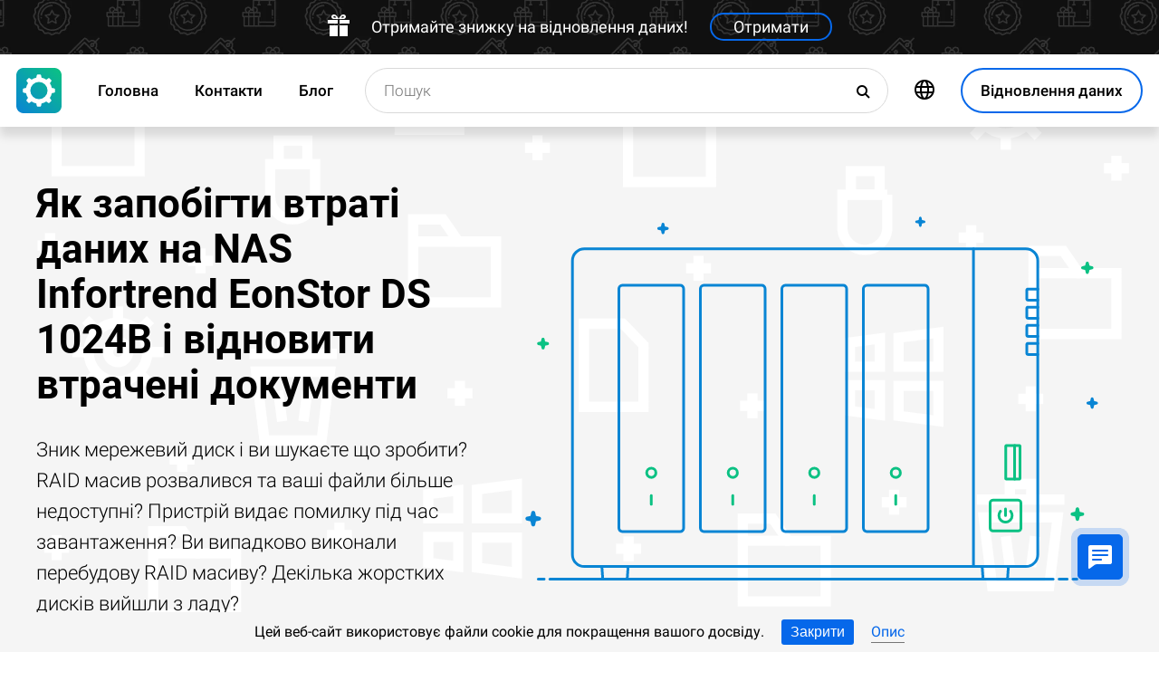

--- FILE ---
content_type: text/html; charset=UTF-8
request_url: https://datarecovery.in.ua/recover-deleted-data-from-infortrend-eonstor-ds-1024b-nas
body_size: 20574
content:
<!DOCTYPE html>

<html lang="uk">

<head>
	<meta http-equiv="X-UA-Compatible" content="IE=edge">
	<meta charset="UTF-8" />
	<meta name="viewport" content="width=device-width, initial-scale=1">
	<title>Як запобігти втраті даних на NAS Infortrend EonStor DS 1024B (RAID 5, 6, 0, 1, JBOD, 50, 60 і т.п.) і відновити втрачені документи</title>
	<meta name="description" content="Розгляньте стратегії, які допоможуть вам запобігти втраті даних на ⭐ NAS, і дізнайтеся, як відновити видалені файли для збереження вашої інформації."><meta name="keywords" content="відновлення даних, NAS, Infortrend, EonStor DS 1024B"><meta name="robots" content="max-image-preview:large"><link rel="canonical" href="https://datarecovery.in.ua/recover-deleted-data-from-infortrend-eonstor-ds-1024b-nas"><link rel="amphtml" href="https://datarecovery.in.ua/recover-deleted-data-from-infortrend-eonstor-ds-1024b-nas?amp"><meta property="og:locale" content="uk_UA"><meta property="og:type" content="website"><meta property="og:title" content="Як запобігти втраті даних на NAS Infortrend EonStor DS 1024B і відновити втрачені документи"><meta name="twitter:title" content="Як запобігти втраті даних на NAS Infortrend EonStor DS 1024B і відновити втрачені документи"><meta property="og:description" content="Розгляньте стратегії, які допоможуть вам запобігти втраті даних на ⭐ NAS, і дізнайтеся, як відновити видалені файли для збереження вашої інформації."><meta name="twitter:description" content="Розгляньте стратегії, які допоможуть вам запобігти втраті даних на ⭐ NAS, і дізнайтеся, як відновити видалені файли для збереження вашої інформації."><meta property="og:url" content="https://datarecovery.in.ua/recover-deleted-data-from-infortrend-eonstor-ds-1024b-nas"><meta property="twitter:url" content="https://datarecovery.in.ua/recover-deleted-data-from-infortrend-eonstor-ds-1024b-nas"><meta property="og:image" content="https://datarecovery.in.ua/wp-content/themes/builder/images/uk/page-nas/uk-00-hetman-raid-recovery.jpg"><meta name="twitter:image" content="https://datarecovery.in.ua/wp-content/themes/builder/images/uk/page-nas/uk-00-hetman-raid-recovery.jpg"><meta property="og:site_name" content="Hetman Software"><meta name="twitter:card" content="summary_large_image"><meta property="twitter:domain" content="https://datarecovery.in.ua">
		<script type="application/ld+json">
			[
		{
			"@context": "https://schema.org",
			"@type": "FAQPage",
			"mainEntity": [
		{
			"@type": "Question",
			"name": " Які переваги надає NAS Infortrend EonStor DS 1024B для системи розумного будинку?",
			"acceptedAnswer": {
				"@type": "Answer",
				"text": "Зручність використання: NAS Infortrend EonStor DS 1024B має доступний інтерфейс та просту адміністративну консоль, яка дозволяє користувачам легко конфігурувати та керувати системою.Висока надійність: NAS Infortrend EonStor DS 1024B має багато різних резервних принципів, які допомогають забезпечити високу рівень надійності системи.Розумна складова: NAS Infortrend EonStor DS 1024B має розумну складову, яка дозволяє користувачам зробити вибір найбільш економної та ефективної системи, яка відповідає їхнім потребам.Низька енерговитратність: NAS Infortrend EonStor DS 1024B має досить низьку енерговитратність, яка допомогла б зменшити рахунки за електроенергію.Надійний сервіс: NAS Infortrend EonStor DS 1024B має розумну службу підтримки, яка допоможе усунути будь-які проблеми, які можуть виникнути, як тільки вони виявляться."
			}
		},
		{
			"@type": "Question",
			"name": " Чи можна легко налаштувати та адмініструвати NAS Infortrend EonStor DS 1024B?",
			"acceptedAnswer": {
				"@type": "Answer",
				"text": "Так, за допомогою зручного веб-інтерфейсу EonOne, Infortrend EonStor DS 1024B можна легко налаштувати та адмініструвати. Цей інтерфейс дозволяє користувачам швидко налаштувати RAID, надавати доступ до сховищ, створювати резервні копії та керувати системою."
			}
		},
		{
			"@type": "Question",
			"name": " Чи може NAS Infortrend EonStor DS 1024B підтримувати велику кількість підключень до системи розумного будинку?",
			"acceptedAnswer": {
				"@type": "Answer",
				"text": "Ні, NAS Infortrend EonStor DS 1024B не підтримує велику кількість підключень до системи розумного будинку. Цей пристрій має лише одне порт Ethernet, тому він не може підтримувати багато підключень."
			}
		}]
		},
	{
		"@context": "https://schema.org",
		"@type": "SoftwareApplication",
		"name": "Hetman RAID Recovery™",
		"softwareVersion": "2.8",		
		"description": "Відновлення даних з пошкоджених RAID-масивів, недоступних для комп'ютера.",	
		"operatingSystem": "Windows 7, Windows 8, Windows 8.1, Windows 10, Windows 11, Windows Server 2008, Windows Server 2012, Windows Server 2016, Windows Server 2019",
		"applicationCategory": "UtilitiesApplication",
		"downloadUrl": "https://hetmanrecovery.com/download/hetman_raid_recovery.exe",
		"fileSize": "64 MB",
		
		"author": {
			"@type": "Organization",
			"name": "Hetman Software"
		},
		
		"aggregateRating": {
			"@type": "AggregateRating",
			"ratingValue": "5",
			"reviewCount": "1"
		},
		
		"offers": {
			"@type": "Offer",
			"priceCurrency": "USD",
			"price": "0",
			"url": "https://hetmanrecovery.com/uk/hetman_raid_recovery_key.htm?license_type=home_edition"
		}				
	},
		{
			"@context": "https://schema.org",
			"@type": "Article",
			"headline": "Як запобігти втраті даних на NAS Infortrend EonStor DS 1024B і відновити втрачені документи",
			"description": "Розгляньте стратегії, які допоможуть вам запобігти втраті даних на ⭐ NAS, і дізнайтеся, як відновити видалені файли для збереження вашої інформації.",
			"datePublished": "2022-08-05T10:29:16+03:00",
			"dateModified": "2024-10-17T17:55:33+03:00",
			"speakable":
			  {
			  "@type": "SpeakableSpecification",
			  "cssSelector": [
				"._lead_additional"
			  ]
			},
			"mainEntityOfPage": {
				"@type": "WebPage",
				"@id": "https://datarecovery.in.ua/recover-deleted-data-from-infortrend-eonstor-ds-1024b-nas"
			},
			
		"author": {
			"@type": "Person",
			"@id": "https://datarecovery.in.ua/uk/author/valeriy-martyshko",
			"name": "Valery Martyshko",
			"description": "Автор, перекладач та технічний спеціаліст компанії Hetman Software. Має майже десятирічний досвід роботи в IT сфері, який охоплює різні галузі: від ПК з Windows та мобільних пристроїв, до фото та відео обладнання, сигналізацій та систем відеоспостереження, і т.д. Окрім іншого, є також спеціалістом по Android, Windows та Microsoft Office. Є експертом в області відновлення даних, файлових систем, пристроїв зберігання даних, RAID масивів. Розпочав кар’єру в галузі технічного письма 2015 року як менеджер ІТ-проектів, створюючи як ділові, так і технічні документи. Маючи філологічну освіту, реалізував своє вміння писати в статтях тестах програмного забезпечення, оглядах функцій операційних систем, а також випадків з відновлення даних. За свою кар'єру написав сотні статей, оглядів, тестів, керівництв, повідомлень в блогах та інформаційних записок з широкого кола технічних питань. В 2006 році закінчив Переяслав-Хмельницький Державний педагогічний університет імені Григорія Сковороди за спеціальністю «Викладач англійської мови та зарубіжної літератури» (ступінь Магістра). А в 2009 році здобув спеціальність «Економіка підприємства», в цьому ж університеті. ", 
			"url": "https://datarecovery.in.ua/uk/author/valeriy-martyshko",
			"image": {
				"@type": "ImageObject",
				"url": "https://hetmanrecovery.com/pic/blog/Valery.Martyshko.png",
				"height": "376",
				"width": "376"
			},
			"sameAs": ["https://www.youtube.com/channel/UCFs5l-T7tsoDfQ3DtYiyqWw", "https://www.facebook.com/valerymartyshko"]
		},
			
		"editor": {
			"@type": "Person",
			"@id": "https://datarecovery.in.ua/uk/author/vladyslav-kupriyenko",
			"name": "Vladyslav Kupriyenko",
			"description": "Редактор статей блогу, автор та ведучий рубрики на YouTube каналі компанії Hetman Software. За освітою: спеціаліст з обслуговування комп’ютерних систем та мереж, вивчав розробку програмного забезпечення. Має досвід роботи в IT сфері, який охоплює різні галузі: адміністрування комп’ютерної мережі та обладнання, контроль та підтримка роботи Інтернет, офісних та спеціалізованих програм. Є фахівцем в області відновлення даних, файлових систем та пристроїв зберігання даних. Починаючи з юного віку цікавився геймінгом та кіберспортом, в чому має певні досягнення: призові місця на змаганнях місцевого та регіонального рівня. У зв’язку з непереборним прагненням з самовдосконалення, постійно рухається в бік вивчення нового. Завжди пов’язував себе з IT сферою. В 2020 році закінчив Факультет технологічної і математичної освіти Університету Григорія Сковороди в Переяславі.", 
			"url": "https://datarecovery.in.ua/uk/author/vladyslav-kupriyenko",
			"image": {
				"@type": "ImageObject",
				"url": "https://hetmanrecovery.com/pic/blog/vladyslav-kuprienko.png",
				"height": "376",
				"width": "376"
			},
			"sameAs": ["https://www.youtube.com/channel/UCFs5l-T7tsoDfQ3DtYiyqWw", "https://www.facebook.com/profile.php?id=100035554306145"]
		},
		
		"publisher": {
			"@type": "Organization",
			"@id": "https://hetmanrecovery.com/uk/about.htm",
			"name": "Hetman Software",
			"logo": {
				"@type": "ImageObject",
				"url": "https://datarecovery.in.ua/pic/blog/cropped-logo-blue-white-600x600-180x180.png"
			}
		},
		"image": ["https://datarecovery.in.ua/wp-content/themes/builder/images/uk/page-nas/uk-00-hetman-raid-recovery.jpg"]
		},
		{
			"@context": "https://schema.org",
			"@type": "CreativeWorkSeries",
			"name": "Як запобігти втраті даних на NAS Infortrend EonStor DS 1024B і відновити втрачені документи",
			"aggregateRating": {
				"@type": "AggregateRating",
				"ratingValue": "5",
				"reviewCount": "5"
			}
		}]
		</script><link rel="preconnect" href="https://fonts.gstatic.com"><link rel="preload" href="https://fonts.gstatic.com/s/roboto/v20/KFOlCnqEu92Fr1MmSU5fCRc4AMP6lbBP.woff2" as="font" crossorigin="anonymous"><link rel="preload" href="https://fonts.gstatic.com/s/roboto/v20/KFOlCnqEu92Fr1MmSU5fABc4AMP6lbBP.woff2" as="font" crossorigin="anonymous"><link rel="preload" href="https://fonts.gstatic.com/s/roboto/v20/KFOlCnqEu92Fr1MmSU5fChc4AMP6lbBP.woff2" as="font" crossorigin="anonymous"><link rel="preload" href="https://fonts.gstatic.com/s/roboto/v20/KFOlCnqEu92Fr1MmSU5fBBc4AMP6lQ.woff2" as="font" crossorigin="anonymous"><link rel="preload" href="https://fonts.gstatic.com/s/roboto/v20/KFOmCnqEu92Fr1Mu72xKKTU1Kvnz.woff2" as="font" crossorigin="anonymous"><link rel="preload" href="https://fonts.gstatic.com/s/roboto/v20/KFOmCnqEu92Fr1Mu5mxKKTU1Kvnz.woff2" as="font" crossorigin="anonymous"><link rel="preload" href="https://fonts.gstatic.com/s/roboto/v20/KFOmCnqEu92Fr1Mu7GxKKTU1Kvnz.woff2" as="font" crossorigin="anonymous"><link rel="preload" href="https://fonts.gstatic.com/s/roboto/v20/KFOmCnqEu92Fr1Mu4mxKKTU1Kg.woff2" as="font" crossorigin="anonymous"><link rel="preload" href="https://fonts.gstatic.com/s/roboto/v20/KFOlCnqEu92Fr1MmEU9fCRc4AMP6lbBP.woff2" as="font" crossorigin="anonymous"><link rel="preload" href="https://fonts.gstatic.com/s/roboto/v20/KFOlCnqEu92Fr1MmEU9fABc4AMP6lbBP.woff2" as="font" crossorigin="anonymous"><link rel="preload" href="https://fonts.gstatic.com/s/roboto/v20/KFOlCnqEu92Fr1MmEU9fChc4AMP6lbBP.woff2" as="font" crossorigin="anonymous"><link rel="preload" href="https://fonts.gstatic.com/s/roboto/v20/KFOlCnqEu92Fr1MmEU9fBBc4AMP6lQ.woff2" as="font" crossorigin="anonymous"><link rel="preload" href="/wp-content/themes/soft/css/styles-google-fonts.css?ver=2" as="style"><link rel="stylesheet" id="styles-google-fonts"  href="/wp-content/themes/soft/css/styles-google-fonts.css?ver=2" type="text/css" media="all"><link rel="preload" href="/wp-content/themes/soft/fonts/icomoon.ttf?xnor0o" as="font" crossorigin="anonymous"><style>@font-face{font-family:"icomoon";src:url("/wp-content/themes/soft/fonts/icomoon.eot?xnor0o");src:url("/wp-content/themes/soft/fonts/icomoon.eot?xnor0o#iefix") format("embedded-opentype"),url("/wp-content/themes/soft/fonts/icomoon.ttf?xnor0o") format("truetype"),url("/wp-content/themes/soft/fonts/icomoon.woff?xnor0o") format("woff"),url("/wp-content/themes/soft/fonts/icomoon.svg?xnor0o#icomoon") format("svg");font-weight:normal;font-style:normal;font-display:block}</style><link rel="preload" href="/wp-content/themes/soft/css/styles.css?ver=119" as="style"><link rel="stylesheet" id="main-style-css"  href="/wp-content/themes/soft/css/styles.css?ver=119" type="text/css" media="all">	<link rel="shortcut icon" href="/favicon.ico" type="image/x-icon">
	<link rel="apple-touch-icon" href="/apple-touch-icon.png">
	<link rel="alternate" href="https://recoveryutility.com/recover-deleted-data-from-infortrend-eonstor-ds-1024b-nas" hreflang="en"><link rel="alternate" href="https://recoveryutility.com/recover-deleted-data-from-infortrend-eonstor-ds-1024b-nas" hreflang="x-default"><link rel="alternate" href="https://datenrettungtool.de/recover-deleted-data-from-infortrend-eonstor-ds-1024b-nas" hreflang="de"><link rel="alternate" href="https://odysoft.com/recover-deleted-data-from-infortrend-eonstor-ds-1024b-nas" hreflang="es"><link rel="alternate" href="https://filerecovery.pl/recover-deleted-data-from-infortrend-eonstor-ds-1024b-nas" hreflang="pl"><link rel="alternate" href="https://datarecovery.in.ua/recover-deleted-data-from-infortrend-eonstor-ds-1024b-nas" hreflang="uk"><link rel="alternate" href="https://datarecovery.in.ua/ru/recover-deleted-data-from-infortrend-eonstor-ds-1024b-nas" hreflang="ru"><link rel="alternate" href="https://datarecoverytool.com.tr/recover-deleted-data-from-infortrend-eonstor-ds-1024b-nas" hreflang="tr"><link rel="alternate" href="https://datarecoverytool.it/recover-deleted-data-from-infortrend-eonstor-ds-1024b-nas" hreflang="it">

	
    <!--[if IE 9]>
		<link rel='stylesheet' href='/wp-content/themes/soft/css/bootstrap-ie9.min.css?ver=1' type='text/css' media='all' />
    <![endif]-->
</head>

<body class="_datarecovery_in_ua" >
	
	<script>
				
window.addEventListener("load", function(event) {
	
				if (window.matchMedia("(max-width: 1023px)").matches) {					
				} else {
					
					var top_offset = document.getElementsByClassName('navbar')[0].offsetTop;

					
					back_to_top();	

					function back_to_top() {
						

							document.getElementsByClassName('_nav-arrow__back-to-top')[0].classList.toggle('d-none', (window.pageYOffset <= top_offset));
									
					}

					
					window.addEventListener('scroll', function() {

							back_to_top();	

					}); 
					
					
					var scrollPercentageContainer = document.getElementById('_nav-arrow__back-to-top-percent');

					
					function showPercentage(){

					var scrollPercentage = Math.trunc(document.documentElement.scrollTop / (document.body.clientHeight - window.innerHeight) * 100) + '%';

					scrollPercentageContainer.innerHTML = scrollPercentage;

					}

					
					showPercentage();

					
					document.addEventListener("scroll", showPercentage);					
				}
				

				
					
				cookie_panel_open();	

				function cookie_panel_open() {

						var panel_need = get_cookie_panel();

						document.getElementsByClassName('_cookie-bar')[0].classList.toggle('d-none', (panel_need == 1));

				}

				function set_cookie_panel(value) {

						var date = new Date();

						date.setTime(date.getTime() + (1000*24*60*60*1000));

						var expires = "; expires=" + date.toUTCString();

						document.cookie = "cookie_panel=" + value + expires + "; path=/";
				}

				function get_cookie_panel() {
						var nameEQ = "cookie_panel=";

						var ca = document.cookie.split(';');

						for(var i=0;i < ca.length;i++) {

										var c = ca[i];
										while (c.charAt(0)==' ') c = c.substring(1,c.length);
										if (c.indexOf(nameEQ) == 0) return c.substring(nameEQ.length,c.length);

						}

						return null;
				}

				document.getElementsByClassName('_close_button_cookie_panel')[0].addEventListener('click', cookie_panel_close);

				function cookie_panel_close() {

						set_cookie_panel(1);

						document.getElementsByClassName('_cookie-bar')[0].classList.toggle('d-none', true);

				}				
				
				
				var mobile_menu = document.getElementsByClassName('_navbar__menu-toggle')[0];
				var mobile_search = document.getElementsByClassName('_navbar__search-toggle')[0];

				function show_mobile_menu() {

						
						mobile_menu.classList.toggle( "_navbar__menu-toggle-active" );  

						
						mobile_search.classList.remove( "_navbar__search-toggle-active" ); 

						
						document.body.classList.toggle("no-scroll-y-mobile");

						
						document.getElementsByClassName('_navbar__extra-navigation')[0].classList.toggle("_navbar__mobile-navigation");

						
						document.getElementsByClassName('_navbar__search-bar')[0].classList.add("_navbar__search-bar-mobile-hidden");

						
						document.getElementsByClassName('_navbar__primary-menu')[0].classList.remove("_navbar__primary-menu-mobile-hidden");

						
						document.getElementsByClassName('_navbar__secondary-menu')[0].classList.remove("_navbar__secondary-menu-mobile-hidden");

						
						document.getElementsByClassName('_navbar__extra-navigation')[0].classList.remove("_navbar__mobile-search");		

						
						
				}

				mobile_menu.addEventListener('click', show_mobile_menu);

				function show_mobile_search() {

						
						mobile_search.classList.toggle( "_navbar__search-toggle-active" );  

						
						mobile_menu.classList.remove( "_navbar__menu-toggle-active" ); 

						
						document.body.classList.remove("no-scroll-y-mobile");

						
						document.getElementsByClassName('_navbar__extra-navigation')[0].classList.remove("_navbar__mobile-navigation");

						
						document.getElementsByClassName('_navbar__search-bar')[0].classList.remove("_navbar__search-bar-mobile-hidden");

						
						document.getElementsByClassName('_navbar__primary-menu')[0].classList.add("_navbar__primary-menu-mobile-hidden");

						
						document.getElementsByClassName('_navbar__secondary-menu')[0].classList.add("_navbar__secondary-menu-mobile-hidden");

						
						document.getElementsByClassName('_navbar__extra-navigation')[0].classList.toggle("_navbar__mobile-search");	

						
						
				}	

				mobile_search.addEventListener('click', show_mobile_search);
				
					
				var categories_main_menu = document.getElementsByClassName('_navbar__menu-item-mobile-arrow');

				for (let i = 0; i < categories_main_menu.length; i++) {

						categories_main_menu[i].addEventListener('click', function() {

										categories_main_menu[i].closest('._navbar__dropdown-show').getElementsByClassName('_navbar__dropdown')[0].classList.toggle("d-none");

						}); 

				}	
				
					
				function update_search_with(){

						if (window.matchMedia("(max-width: 1023px)").matches){

										document.getElementsByClassName('_navbar__search-bar')[0].style.cssText = 'width:100%';

						} else {

										var primary_secondary_menu_width = document.getElementsByClassName('_navbar__primary-menu')[0].offsetWidth + document.getElementsByClassName('_navbar__secondary-menu')[0].offsetWidth;

										document.getElementsByClassName('_navbar__search-bar')[0].style.cssText = 'width: calc(100% - ' + ( primary_secondary_menu_width + 35 ) + 'px)';

						}

				};

				update_search_with();
				
				
				
				var addEvent = function(object, type, callback) {

						if (object == null || typeof(object) == 'undefined') return;

						if (object.addEventListener) {

										object.addEventListener(type, callback, false);

						} else if (object.attachEvent) {

										object.attachEvent('on' + type, callback);

						} else {

										object['on'+type] = callback;

						}
				};	

				
				addEvent(window, 'resize', update_search_with);	
				
				
				function video_lazy_loading () {

					function create_video_iframe(video_src, parent_element) {

						var video_frame = document.createElement("iframe");
						video_frame.src = video_src; 
						video_frame.className = '_video-responsive-item';
						video_frame.setAttribute('frameborder', '0');
						video_frame.setAttribute('allowfullscreen', '');
						video_frame.setAttribute('allow', 'autoplay; clipboard-write; encrypted-media; picture-in-picture; web-share');
						video_frame.setAttribute('referrerpolicy', 'strict-origin-when-cross-origin');

						parent_element.innerHTML = video_frame.outerHTML;				  

					}

					var video_list = document.getElementsByClassName('_video_lazy_load');

					[].forEach.call(video_list, function(video) {

						var video_link = '//www.youtube.com/embed/' + video.dataset.video + '?feature=oembed&autoplay=1';

						if (video.dataset.picture == 0) {

							if (video.dataset.rutube == 1) {

							video_link = '//rutube.ru/play/embed/' + video.dataset.video;

							}

							if (video.dataset.dailymotion == 1) {

							video_link = '//www.dailymotion.com/embed/video/' + video.dataset.video;

							}

							create_video_iframe(video_link, video);

							} else {

								video.addEventListener('click', function() {

								create_video_iframe(video_link, video);			

							}); 				  

						}

					});


				}

				video_lazy_loading ();
				
				
				
				
				async function copyTextToClipboard(code) {

				try {

				await navigator.clipboard.writeText(code);

				console.log('Success copy to clipboard');

				} catch (err) {

				console.error('Copy to clipboard failed: ', err);

				};

				};

				
				String.prototype.allReplace = function(obj) {

				var retStr = this;

				for (var x in obj) {
				retStr = retStr.replace(new RegExp(x, 'g'), obj[x]);
				}

				return retStr;

				};

				var copy_code_buttons = document.querySelectorAll("._code-area button");

				[].forEach.call(copy_code_buttons, function(copy_code_button) {

				copy_code_button.addEventListener('click', function(event) {

				var formatted_code = copy_code_button.previousElementSibling.innerHTML.allReplace({ '&#91;':'[' , '&#93;':']' , '&lt;':'<' , '&gt;':'>' , '&nbsp;':'' , '<br>':'' , '&quot;':'"' , '<b>':'' , '</b>':'' , '&amp;':'&' , '&#x60;':'`' })

				copyTextToClipboard(formatted_code);

				var span = document.createElement("span");  

				span.textContent = copy_code_button.dataset.confirmation;

				copy_code_button.setAttribute("disabled", "disabled");

				copy_code_button.parentNode.appendChild(span);  

				setTimeout(function() {

				copy_code_button.parentNode.lastElementChild.remove();
				copy_code_button.removeAttribute("disabled", "disabled");

				}, 600);

				});	

				});
				



function open_chat_window(url, data) {
    
    let form = document.createElement('form');
    form.method = 'POST';
    form.action = url;
    form.target = '_blank'; 

    
    for (let key in data) {
        if (data.hasOwnProperty(key)) {
            let input = document.createElement('input');
            input.type = 'hidden';
            input.name = key;
            input.value = data[key];
            form.appendChild(input);
        }
    }

    
    document.body.appendChild(form);
    form.submit();
    document.body.removeChild(form);
}		

  const el = document.querySelector('.my-live-chat');
  if (el) {
    el.addEventListener('click', function () {
      open_chat_window('https://datarecovery.in.ua/chat.htm', {lang: el.dataset.lang, id: el.dataset.id});
    });
  }
		
}, false);

</script>	

	<nav class="nav-wrapper nav-wrapper-active">

		<div class="navbar navbar_sticky">

		<div id="HOLIDAY_BANNER_ID" data-language="5" data-discounts-gifts="Отримайте знижку на відновлення даних!" data-holiday-class="_header-banner_black-friday" data-url="/recover-deleted-data-from-infortrend-eonstor-ds-1024b-nas" class="_header-banner" onclick="window.open('/hetman_redirect/hetman_data_recovery_pack_key.htm', '_blank')" rel="nofollow">
	<div class="_header-banner__wrapper _header-banner_black-friday">
		  <div class="_header-banner__container">
            <span class="_header-banner__icon">
                <svg width="24" height="24" viewBox="0 0 24 24">
                    <path d="M11 24h-9v-12h9v12zm0-18h-11v4h11v-4zm2 18h9v-12h-9v12zm0-18v4h11v-4h-11zm4.369-6c-2.947 0-4.671 3.477-5.369 5h5.345c3.493 0 3.53-5 .024-5zm-.796 3.621h-2.043c.739-1.121 1.439-1.966 2.342-1.966 1.172 0 1.228 1.966-.299 1.966zm-9.918 1.379h5.345c-.698-1.523-2.422-5-5.369-5-3.506 0-3.469 5 .024 5zm.473-3.345c.903 0 1.603.845 2.342 1.966h-2.043c-1.527 0-1.471-1.966-.299-1.966z"/>
                </svg>
            </span>   
			<span class="_header-banner__holiday">Отримайте знижку на відновлення даних!</span>
            <span class="_header-banner__button">Отримати</span>
		</div>         
	</div>
</div>
			<div class="_navbar__wrapper clearfix">
				<div class="_navbar__base-navigation clearfix">

					<div class="_navbar__logo">
						<a href="https://datarecovery.in.ua/" title="Головна"></a>
					</div>

					<div class="_navbar__triggers">
						<ul>
							<li class="_navbar__search-toggle">
								<a class="_navbar__search-link" href="javascript:void(0)" title="Пошук">
									<span class="_navbar__icon-search icon-search"></span>
								</a>
							</li>
							<li class="_navbar__download-base-url">
								<div class="_navbar__download-base-link" onclick="window.open('/hetman_redirect/uk/', '_blank')">
									<span class="_navbar__icon-download-base icon-download"></span>
								</div>
							</li>
							<li class="_navbar__menu-toggle">
								<a class="_navbar__menu-link" href="javascript:void(0)" title="Швидкий початок">
									<span class="_navbar__icon-menu icon-menu"></span>
								</a>
							</li>
						</ul>
					</div>

				</div>

				<div class="_navbar__extra-navigation clearfix">

				<div class="_navbar__primary-menu"><ul id="menu-uk_main" class="menu"><li id="menu-item-33603" class="menu-item menu-item-type-post_type menu-item-object-page menu-item-home current-page-ancestor menu-item-33603 _navbar__menu-item"><a href="https://datarecovery.in.ua/" class="_navbar__menu-item-link">Головна</a></li>
<li id="menu-item-33605" class="menu-item menu-item-type-post_type menu-item-object-page menu-item-33605 _navbar__menu-item"><a href="https://datarecovery.in.ua/contact.htm" class="_navbar__menu-item-link">Контакти</a></li>
<li id="menu-item-33607" class="menu-item menu-item-type-taxonomy menu-item-object-category menu-item-33607 _navbar__menu-item"><a href="https://datarecovery.in.ua/recovery_news/" class="_navbar__menu-item-link">Блог</a></li>
</ul></div>
        <div class="_navbar__secondary-menu">
            <ul class="menu">

                
        <li class="_navbar__languages-button _navbar__dropdown-show">
            <a class="_navbar__languages-link _navbar__languages-toggle">
                <span class="_navbar__icon-language icon-language"></span>
                <span class="_navbar__text-language">Мови</span>
            </a>
            <a class="_navbar__menu-item-mobile-arrow" href="javascript:void(0)"></a>
            <div class="_navbar__dropdown _navbar__languages d-none d-lg-block">
                <ul>
                    
        <li class="_navbar__dropdown-item">
            <a href="https://recoveryutility.com/recover-deleted-data-from-infortrend-eonstor-ds-1024b-nas" class="_navbar__dropdown-item-link">Англійська</a>
        </li>
    
        <li class="_navbar__dropdown-item">
            <a href="https://datenrettungtool.de/recover-deleted-data-from-infortrend-eonstor-ds-1024b-nas" class="_navbar__dropdown-item-link">Німецька</a>
        </li>
    
        <li class="_navbar__dropdown-item">
            <a href="https://odysoft.com/recover-deleted-data-from-infortrend-eonstor-ds-1024b-nas" class="_navbar__dropdown-item-link">Іспанська</a>
        </li>
    
        <li class="_navbar__dropdown-item">
            <a href="https://filerecovery.pl/recover-deleted-data-from-infortrend-eonstor-ds-1024b-nas" class="_navbar__dropdown-item-link">Польський</a>
        </li>
    
        <li class="_navbar__dropdown-item">
            <a href="https://datarecovery.in.ua/ru/recover-deleted-data-from-infortrend-eonstor-ds-1024b-nas" class="_navbar__dropdown-item-link">Російська</a>
        </li>
    
        <li class="_navbar__dropdown-item">
            <a href="https://datarecoverytool.com.tr/recover-deleted-data-from-infortrend-eonstor-ds-1024b-nas" class="_navbar__dropdown-item-link">Турецька</a>
        </li>
    
        <li class="_navbar__dropdown-item">
            <a href="https://datarecoverytool.it/recover-deleted-data-from-infortrend-eonstor-ds-1024b-nas" class="_navbar__dropdown-item-link">Італійська</a>
        </li>
    
                </ul>
            </div>
        </li>
    

                <li class="_navbar__download-button">
                    <div onclick="window.open('/hetman_redirect/uk/', '_blank')" class="_navbar__download-link">
                        <span class="_navbar__icon-download icon-download"></span>
                        <span class="_navbar__text-download">Відновлення даних</span>
                    </div>
                </li>

            </ul>
        </div>
    
				<div class="_navbar__search-bar">
					<div class="_navbar__search-form">
						<form action="https://datarecovery.in.ua/">
	<input class="_navbar__search-input" type="search" placeholder="Пошук" value="" name="s" id="s">
	<input type="hidden" name="post_type" value="post">
	<input type="hidden" name="cat" value="8">	
	<button class="_navbar__search-button" name="search" aria-label="Пошук">
		<span class="_navbar__icon-search icon-search"></span>
	</button>
</form>					</div>
				</div>

				</div>
			</div>

		</div>
	</nav>
<article>

        <div class="_fluid-wrapper _fluid-wrapper_gray-devices pt-8 pt-lg-6 pb-8 pb-lg-6">
            <div class="container-fluid _wrapper"> 
                <div class="row clearfix align-items-center">
                    <div class="col-lg-5">
                        <div class="mb-3">
                            <h1 class="_title_3xl">Як запобігти втраті даних на NAS Infortrend EonStor DS 1024B і відновити втрачені документи</h1>
                        </div>
                        <div class="mb-6 mb-lg-0">
                            <p class="_lead_additional">Зник мережевий диск і ви шукаєте що зробити? RAID масив розвалився та ваші файли більше недоступні? Пристрій видає помилку під час завантаження? Ви випадково виконали перебудову RAID масиву? Декілька жорстких дисків вийшли з ладу?</p>
                        </div>
                    </div>
                    <div class="col-lg-7">
                    <!-- Основной контент -->
                    
    
        <div class="mb-0 position-relative">
            <img src="/wp-content/themes/soft/img/mirrors/nas.svg" width="251" height="150" alt="Як запобігти втраті даних на NAS Infortrend EonStor DS 1024B і відновити втрачені документи">
        </div>

    
                    </div>
                </div>
                <!-- Дополнительная информация -->
                   
            </div>
        </div>
        <!-- Призыв скачать -->
        

        <div class="_fluid-wrapper _fluid-wrapper_gradient pt-8 pt-lg-10 pb-8 pb-lg-10">
            <div class="container-fluid _wrapper"> 
                <div class="row clearfix">
                    <div class="col-12">
                        <div class="text-center">
                            <span class="d-block d-md-inline">
                                <a class="_button _button_big-hollow-white-bubble" href="/hetman_redirect/uk/download.htm" rel="noindex,nofollow">
                                    <span class="_button__icon icon-download"></span>
                                    <span class="_button__text">Відновлення даних</span>
                                </a>
                            </span>
                        </div>
                    </div>
                </div>
            </div>
        </div>

    
        <!-- План -->
        

    

        <div class="_fluid-wrapper _fluid-wrapper_b-border pt-8 pt-lg-10 pb-8 pb-lg-10">
            <div class="container-fluid _wrapper"> 
                <div class="row clearfix">
                    <div class="col-12">
                        <div class="mb-3">
                            <h2 class="_title_2xl">Як відновити дані Infortrend EonStor DS 1024B NAS у 2025</h2>
                        </div>
                        <div class="mb-8">
                            <p class="_lead_additional">Читайте наше керівництво для відбудови RAID масиву та відновлення даних з <b>EonStor DS 1024B</b>.</p>
                        </div>
                    </div>
                </div>
                <!-- Основной контент -->
                
    
        <div class="row clearfix">
            <div class="col-lg-9">
                <article class="_post-content _post-builder-content" id="post-content">
                    <div itemscope itemtype="https://schema.org/ImageObject"><picture><source srcset="/wp-content/themes/builder/images/device/nas/infortrend/eonstor-ds-1024b.webp" type="image/webp"><img src="/wp-content/themes/builder/images/device/nas/infortrend/eonstor-ds-1024b.jpg" alt="Як запобігти втраті даних на NAS Infortrend EonStor DS 1024B і відновити втрачені документи" title="Як запобігти втраті даних на NAS Infortrend EonStor DS 1024B і відновити втрачені документи" loading="lazy"  class="" width="900" height="350" itemprop="contentUrl"></picture><meta itemprop="name" content="Як запобігти втраті даних на NAS Infortrend EonStor DS 1024B і відновити втрачені документи"></div>
                    <p class="_list-control"><label class="_list-control__title" for="_list-control__toggle"><b>Зміст</b></label></p>
                    <input class="_list-control__check" type="checkbox" id="_list-control__toggle">
                    <ul>
    <li><a href="#plan_1"><b>Чому звичайні програми не можуть відновити файли з RAID масиву?</b></a></li>
				 <li><a href="#plan_7"><b>Це важливо знати про NAS Infortrend EonStor DS 1024B</b></a></li>
    <li>
        <a href="#plan_2"><b>Як вилучити диски з NAS та під’єднати їх до ПК?</b></a>
        <ul>
            <li><a href="#plan_3"><b>Відновлення даних за допомогою Hetman RAID Recovery</b></a></li>
            <li><a href="#plan_4"><b>Безпечне відновлення з образу дисків</b></a></li>
            <li><a href="#plan_5"><b>Де зберігаються файли користувачів?</b></a></li>
            <li><a href="#plan_6"><b>Порівняння програм для відновлення RAID</b></a></li>
        </ul>
    </li>
</ul>


<div id="post-download">
    
			<div class="_product-insert _product_raid-recovery">
				<div class="_product-insert__box">
					<div class="_product-insert__img"></div>
				</div>
				<div class="_product-insert__txt">
					<div class="_product-insert__title"><span class="_product-insert__title-href" onclick="window.open('/hetman_redirect/uk/raid-data-recovery-software', '_blank')" >RAID Recovery™ 2.8</span></div>
					<div class="_product-insert__info">Відновлення даних з пошкоджених RAID-масивів, недоступних для комп'ютера.</div>
				</div>
				<div class="_product-insert__btn">
					<div class="_product-insert__btn-href" onclick="window.open('/hetman_redirect/uk/hetman_raid_recovery_download.htm', '_blank')" >Завантажити</div>
				</div>
			</div>
</div>

<h3 id="plan_1">Чому звичайні програми не можуть відновити файли з RAID масиву?<a href="#plan_1" class="_inner-ico" title="Чому звичайні програми не можуть відновити файли з RAID масиву?"></a></h3>

<p>Традиційні жорсткі диски зберігають дані користувача, послідовно записуючи їх на свою поверхню. Таким чином, весь файл повністю зберігається на одному диску. Під час запису даних на RAID диск, файл розбивається на частини. Потім, ці частини зберігаються послідовно на всі диски, які входять до складу масиву. Розмір частин може бути від 2 КБ до 2 МБ, тому кожен файл зберігається на декількох дисках відразу.</p>

<p>Такий підхід дозволяє прискорити процедури зчитування та запису файлів. Вочевидь, одночасне зберігання 2 частин файла розміром 1 ГБ на 2 диска проходить швидше, ніж послідовний запис 1 ГБ на один диск. Але, це значно ускладнює відновлення видалених файлів.</p>

<p>Різні рівні RAID масивів зберігають інформацію по своєму. Додатково, виробник <b>Infortrend</b> також вносить свої корективи в цей процес. Саме тому дані можуть бути записані на диски багатьма різними способами.</p>

<h3 id="plan_7">Які заходи обережності потрібно дотримуватися при відновленні видалених файлів на <b>NAS Infortrend EonStor DS 1024B</b>?<a href="#plan_7" class="_inner-ico" title="Які заходи обережності потрібно дотримуватися при відновленні видалених файлів на NAS Infortrend EonStor DS 1024B?"></a></h3><ol><li>Переконайтеся, що ви маєте достатньо прав доступу до NAS для відновлення файлів.</li><li>Перед початком відновлення файлів зробіть резервну копію існуючих даних на NAS, щоб уникнути втрати інших важливих файлів.</li><li>Використовуйте спеціальне програмне забезпечення для відновлення файлів, яке підтримує роботу з <b>NAS Infortrend EonStor DS 1024B</b>.</li><li>Не перезаписуйте відновлені файли на ті самі диски, з яких вони були видалені, це може призвести до пошкодження даних.</li><li>Після успішного відновлення файлів перевірте їх на наявність пошкоджень і впевніться, що вони відновлені коректно.</li><li>Забезпечте захист відновлених файлів від несанкціонованого доступу, встановивши відповідні права доступу до них на NAS.</li></ol>

<h3 id="plan_2">Як вилучити диски з NAS та під’єднати їх до ПК?<a href="#plan_2" class="_inner-ico" title="Як вилучити диски з NAS та під’єднати їх до ПК?"></a></h3>

<p>Незважаючи на те, що до NAS <b>EonStor DS 1024B</b> є доступ по мережі, вам необхідно дістати диски з пристрою та під’єднати їх до комп’ютера з Windows. Тільки в такому випадку програма зможе правильно проаналізувати їх. Виконайте наступні дії:</p>

<ol>
    <li>
        <p>Завершіть роботу пристрою, та від’єднайте його від живлення.</p>
        <p><b>УВАГА!</b> Перш ніж розпочати діставати диски з вашого NAS пристрою, ознайомтеся з його інструкцією. Неправильна послідовність дій може призвести до пошкодження мережевого сховища та/або дисків RAID масиву.</p>
    </li>
    <li>
        <p>Виймайте диски з NAS пристрою один за одним, обережно витягаючи з відсіків. Жорсткі диски дуже вразливі: удари чи падіння можуть призвести до їх фізичного пошкодження.</p>
    </li>
    <li>
        <p>Обов’язково позначте кожен диск відповідно до порядку, за яким їх було встановлено в NAS.</p>
    </li>
    <li>
        <p>Вилучіть диски та під'єднайте їх до ПК. В цьому відео ми розібрали, які роз’єми використовуються для підключення дисків, та що робити якщо їх не вистачає.</p>
        <div class="_video-responsive-16by9 _video_lazy_load" data-video="NvbcaF_HY7g" data-title="Як замовити відновлення даних через Інтернет" data-rutube="0" data-dailymotion="0" data-picture="1">
				<div class="_video-responsive-item">
					<div class="_video-responsive-preview">
						<div class="_video-responsive__text-label">
							<span class="_video-responsive__text-label-ico icon-video"></span>
							<span>Перейти до перегляду</span>
						</div>
						<picture>
							<source media="(min-width: 768px)" srcset="/pic/youtube/youtube-1280.webp" type="image/webp">
							<source media="(min-width: 0)" srcset="/pic/youtube/youtube-640.webp" type="image/webp">
							<img src="/pic/youtube/youtube-1280.jpg" alt="Як замовити відновлення даних через Інтернет" loading="lazy" width="1280" height="720" class="lg-img">
						</picture>
					</div>
				</div>
			</div>
			<p class="_video-caption">
				<span class="_video-caption-ico icon-video"></span>
				<span><a href="https://www.youtube.com/watch?v=NvbcaF_HY7g" target="_blank" rel="nofollow noopener" class="_external-ico">Як замовити відновлення даних через Інтернет</a></span>
			</p>
    </li>
</ol>

<h4 id="plan_3">Відновлення даних за допомогою Hetman RAID Recovery<a href="#plan_3" class="_inner-ico" title="Відновлення даних за допомогою Hetman RAID Recovery"></a></h4>

<div itemscope itemtype="https://schema.org/ImageObject"><picture><source srcset="/wp-content/themes/builder/images/uk/page-nas/uk-00-hetman-raid-recovery.webp" type="image/webp"><img src="/wp-content/themes/builder/images/uk/page-nas/uk-00-hetman-raid-recovery.jpg" alt="Hetman Raid Recovery" title="Hetman Raid Recovery" loading="lazy"  class="lg-img" width="780" height="413" itemprop="contentUrl"></picture><meta itemprop="name" content="Hetman Raid Recovery"></div>

<p><span onclick="window.open('/hetman_redirect/uk/raid-data-recovery-software', '_blank')" class="_external-ico ahref">Програма</span> відновлює дані пошкоджених RAID масивів та цілком сумісна з <b>Infortrend EonStor DS 1024B</b>. Диски, з яких складається RAID, містять технічну інформацію про алгоритм збереження файлів. Після запуску, Hetman RAID Recovery вичитує ці дані та «збирає» пошкоджений масив. Користувач може перейти до диску та зберегти свої файли. Також, ви можете відновити випадково видаленні з мережевого диску файли.</p>

<div class="_video-responsive-16by9 _video_lazy_load" data-video="d4iB2FlpQ_I" data-title="Як відновити дані з Infortrend" data-rutube="0" data-dailymotion="0" data-picture="1">
				<div class="_video-responsive-item">
					<div class="_video-responsive-preview">
						<div class="_video-responsive__text-label">
							<span class="_video-responsive__text-label-ico icon-video"></span>
							<span>Перейти до перегляду</span>
						</div>
						<picture>
							<source media="(min-width: 768px)" srcset="/pic/youtube/youtube-1280.webp" type="image/webp">
							<source media="(min-width: 0)" srcset="/pic/youtube/youtube-640.webp" type="image/webp">
							<img src="/pic/youtube/youtube-1280.jpg" alt="Як відновити дані з Infortrend" loading="lazy" width="1280" height="720" class="lg-img">
						</picture>
					</div>
				</div>
			</div>
			<p class="_video-caption">
				<span class="_video-caption-ico icon-video"></span>
				<span><a href="https://www.youtube.com/watch?v=d4iB2FlpQ_I" target="_blank" rel="nofollow noopener" class="_external-ico">Як відновити дані з Infortrend</a></span>
			</p>

<p>Кількість слотів під диски <b>EonStor DS 1024B</b> дорівнює <b>24</b>. Пристрій підтрумує масиви наступних типів:</p>

<ul><li>RAID 0;</li><li>RAID 1;</li><li>RAID 5;</li><li>RAID 6;</li><li>RAID 50;</li><li>RAID 60;</li><li>JBOD;</li></ul>

<p>NAS підтримує файлові системи:</p>
				
<ul><li>exFAT, VFAT, FAT 12 / 16 / 32;</li><li>NTFS / ReFS;</li><li>APFS / HFS+;</li><li>Ext2 / 3 / 4 / ReiserFS / XFS / UFS / ZFS / Btrfs;</li><li>VMFS / HikvisionFS;</li></ul>

<h4 id="plan_4">Безпечне відновлення з образу дисків<a href="#plan_4" class="_inner-ico" title="Безпечне відновлення з образу дисків"></a></h4>

<p>Утиліта дозволяє зберегти повну копію диска в файл для подальшої роботи з образом. Ця функція захищає дані на дисках від:</p>

<ul>
    <li>Перезапису під час процесу відновлення;</li>
    <li>Втрати даних від появи «битих» секторів;</li>
    <li>Помилок користувача.</li>
</ul>

<p>Для створення образу виконайте наступні дії:</p>

<ol>
    <li>
        <p>Переконайтеся, що маєте достатньо вільного місця для збереження образу. Розмір файла образу буде дорівнювати розміру диска.</p>
    </li>
    <li>
        <p>Виділіть диск в головному вікні програми, та оберіть в головному меню <b>Сервіс</b> – <b>Зберегти диск</b>. Ви можете одночасно виділити декілька дисків для збереження.</p>
    </li>
    <li>
        <p>Після запуску <b>майстра створення образу</b> ви можете зберегти або весь диск цілком, або обрати лише частину диска. Вкажіть необхідні параметри, та натисніть <b>Далі</b>.</p>
        <div itemscope itemtype="https://schema.org/ImageObject"><picture><source srcset="/wp-content/themes/builder/images/uk/page-nas/uk-01-hetman-raid-recovery.webp" type="image/webp"><img src="/wp-content/themes/builder/images/uk/page-nas/uk-01-hetman-raid-recovery.jpg" alt="Hetman Raid Recovery: майстра створення образу" title="Hetman Raid Recovery: майстра створення образу" loading="lazy"  class="lg-img" width="716" height="518" itemprop="contentUrl"></picture><meta itemprop="name" content="Hetman Raid Recovery: майстра створення образу"></div>
    </li>
    <li>
        <p>На наступному кроці необхідно обрати місце для збереження образу. Ви можете обрати будь-який диск під’єднаний до ПК, або зберегти образ по FTP.</p>
        <div itemscope itemtype="https://schema.org/ImageObject"><picture><source srcset="/wp-content/themes/builder/images/uk/page-nas/uk-02-hetman-raid-recovery.webp" type="image/webp"><img src="/wp-content/themes/builder/images/uk/page-nas/uk-02-hetman-raid-recovery.jpg" alt="Hetman Raid Recovery:  Ви можете обрати будь-який диск під’єднаний до ПК, або зберегти образ по FTP." title="Hetman Raid Recovery:  Ви можете обрати будь-який диск під’єднаний до ПК, або зберегти образ по FTP." loading="lazy"  class="lg-img" width="716" height="518" itemprop="contentUrl"></picture><meta itemprop="name" content="Hetman Raid Recovery:  Ви можете обрати будь-який диск під’єднаний до ПК, або зберегти образ по FTP."></div>
    </li>
</ol>

<h4 id="plan_5">Де зберігаються файли користувачів?<a href="#plan_5" class="_inner-ico" title="Де зберігаються файли користувачів?"></a></h4>

<p>Мережеве сховище <b>Infortrend EonStor DS 1024B</b> зберігає файли операційної системи <b>OS Linux</b> на окремому RAID 1 (дзеркальному) масиві. Зазвичай, всі NAS створюють на кожному диску декілька розділів, перший з яких займає до 2 ГБ місця. Саме на цьому розділі зберігаються файли операційної системи. Інші розділи об’єднуються в RAID масив, на який зберігаються дані користувача.</p>

<h4 id="plan_6">Порівняння програм для відновлення RAID<a href="#plan_6" class="_inner-ico" title="Порівняння програм для відновлення RAID"></a></h4>
<div class="table">
	<table>
		<thead>
			<tr>
				<th>Продукт</th>
				<th>Операційна система</th>
				<th>Тип ліцензії</th>
				<th>Підтримка RAID-контролерів</th>
				<th>Підтримувані файлові системи</th>
				<th>Підтримка віртуальних RAID-контролерів</th>
				<th>Відновлення даних з пошкодженого RAID</th>
				<th>Попередній перегляд файлів</th>
			</tr>
		</thead>
		<tbody>
			<tr>
				<td data-label="Продукт">Hetman RAID Recovery</td>
				<td data-label="Операційна система">Windows</td>
				<td data-label="Тип ліцензії">Платна</td>
				<td data-label="Підтримка RAID-контролерів">Так, більше 100 контролерів</td>
				<td data-label="Підтримувані файлові системи">FAT, exFAT, NTFS, ReFS, APFS, HFS+, Ext4, Ext3, Ext2, ReiserFS, Btrfs, VMFS, Hikvision, XFS, UFS, ZFS</td>
				<td data-label="Підтримка віртуальних RAID-контролерів">Так</td>
				<td data-label="Відновлення даних з пошкодженого RAID">Так</td>
				<td data-label="Попередній перегляд файлів">Так</td>
			</tr>
			<tr>
				<td data-label="Продукт">DiskInternals RAID Recovery</td>
				<td data-label="Операційна система">Windows</td>
				<td data-label="Тип ліцензії">Платна</td>
				<td data-label="Підтримка RAID-контролерів">Так, більше 10 контролерів</td>
				<td data-label="Підтримувані файлові системи">FAT, NTFS, Ext2/3/4, HFS+</td>
				<td data-label="Підтримка віртуальних RAID-контролерів">Ні</td>
				<td data-label="Відновлення даних з пошкодженого RAID">Так</td>
				<td data-label="Попередній перегляд файлів">Так</td>
			</tr>
			<tr>
				<td data-label="Продукт">R-Studio</td>
				<td data-label="Операційна система">Windows, Mac, Linux</td>
				<td data-label="Тип ліцензії">Платна</td>
				<td data-label="Підтримка RAID-контролерів">Так, більше 20 контролерів</td>
				<td data-label="Підтримувані файлові системи">FAT, NTFS, Ext2/3/4, HFS+</td>
				<td data-label="Підтримка віртуальних RAID-контролерів">Так</td>
				<td data-label="Відновлення даних з пошкодженого RAID">Так</td>
				<td data-label="Попередній перегляд файлів">Так</td>
			</tr>
			<tr>
				<td data-label="Продукт">UFS Explorer RAID Recovery</td>
				<td data-label="Операційна система">Windows, Mac, Linux</td>
				<td data-label="Тип ліцензії">Платна</td>
				<td data-label="Підтримка RAID-контролерів">Так, більше 100 контролерів</td>
				<td data-label="Підтримувані файлові системи">FAT, NTFS, Ext2/3/4, HFS+</td>
				<td data-label="Підтримка віртуальних RAID-контролерів">Так</td>
				<td data-label="Відновлення даних з пошкодженого RAID">Так</td>
				<td data-label="Попередній перегляд файлів">Так</td>
			</tr>
			<tr>
				<td data-label="Продукт">EaseUS Data Recovery</td>
				<td data-label="Операційна система">Windows</td>
				<td data-label="Тип ліцензії">Платна</td>
				<td data-label="Підтримка RAID-контролерів">Так, більше 20 контролерів</td>
				<td data-label="Підтримувані файлові системи">FAT, NTFS, Ext2/3/4, HFS+</td>
				<td data-label="Підтримка віртуальних RAID-контролерів">Ні</td>
				<td data-label="Відновлення даних з пошкодженого RAID">Так</td>
				<td data-label="Попередній перегляд файлів">Так</td>
			</tr>
			<tr>
				<td data-label="Продукт">ReclaiMe Free RAID Recovery</td>
				<td data-label="Операційна система">Windows</td>
				<td data-label="Тип ліцензії">Безкоштовна</td>
				<td data-label="Підтримка RAID-контролерів">Так, більше 100 контролерів</td>
				<td data-label="Підтримувані файлові системи">FAT, NTFS, Ext2/3/4, HFS+</td>
				<td data-label="Підтримка віртуальних RAID-контролерів">Так</td>
				<td data-label="Відновлення даних з пошкодженого RAID">Так</td>
				<td data-label="Попередній перегляд файлів">Так</td>
			</tr>
		</tbody>
	</table>
</div>
                </article>
            </div>

            <div class="d-none d-lg-flex col-lg-3">
                <aside class="_aside-bar">
                    <div class="_aside-bar__section _aside-bar__sticky">
                        <div class="_aside-bar__header">
                            <span class="_title_md">Зміст</span>
                        </div>
                        <div class="_aside-bar__content">
                            <div class="mb-2">
                                <a class="_button _button_normal-link" href="#post-content">
                                    <span class="_button__icon icon-document-2"></span>
                                    <span class="_button__text">Навігація</span>
                                </a>
                            </div>
                            <div class="mb-2">
                                <a class="_button _button_normal-link" href="#post-download">
                                    <span class="_button__icon icon-download"></span>
                                    <span class="_button__text">Завантажити безкоштовно</span>
                                </a>
                            </div>
                            <div class="mb-0">
                                <a class="_button _button_normal-link" href="#comments">
                                    <span class="_button__icon icon-message"></span>
                                    <span class="_button__text">Зворотній зв'язок</span>
                                </a>
                            </div>
                        </div>
                    </div>
                </aside>
            </div>
        </div>

    
    
                <!-- Дополнительная информация -->
                            
            </div>
        </div>
        <!-- Призыв скачать -->
        

    

        <div class="_fluid-wrapper _fluid-wrapper_chat pt-8 pt-lg-10 pb-8 pb-lg-10">
            <div class="container-fluid _wrapper"> 
                <div class="row clearfix">
                    <div class="col-12">
                        <div class="mb-3">
                            <h2 class="_title_2xl">Зворотній зв'язок</h2>
                        </div>
                        <div class="mb-8">
                            <p class="_lead_additional">Ми будемо раді відповісти на будь-яке питання в коментарях!</p>
                        </div>
                    </div>
                </div>
                <!-- Основной контент -->
                
		<div class="row clearfix">
			<div class="col-12">
			 
		<div class="mb-5">
			<h2 class="_title_lg" id="comments">Коментарі (1)<a href="#comments" class="_inner-ico" title="Коментарі"></a></h2>
		</div>
		<div class="mb-6">
			<div class="_comment">
				<ul class="_comment__root">	
							<li class="comment even thread-even depth-1 _comment__section" id="comment-13049">
				<div id="div-comment-13049" class="comment-body _comment__item">
				<div class="comment-author vcard _comment__avatar">
			<img alt='Hetman Software: Data Recovery' src='https://secure.gravatar.com/avatar/b9325013127794181ed6421de2973cb045d07ba4e07546161823d493431fc25a?s=56&#038;d=mm&#038;r=g' srcset='https://secure.gravatar.com/avatar/b9325013127794181ed6421de2973cb045d07ba4e07546161823d493431fc25a?s=112&#038;d=mm&#038;r=g 2x' class='avatar avatar-56 photo _comment__photo' height='56' width='56' decoding='async'/>		</div>
		
		<div class="_comment__block">
			<div class="_comment__header">
				<span class="_comment__author">Hetman Software: Data Recovery</span>
				<span class="_comment__date">9.08.2022 12:31 <a href="#comment-13049">#</a> </span>
			</div>
			<div class="_comment__content">
				Якщо ви хочете поставити питання про відновлення даних з NAS Infortrend EonStor DS 1024B, не соромтеся залишати коментарі!			</div>
			<div class="_comment__footer"><a rel="nofollow" class="comment-reply-link" href="https://datarecovery.in.ua/recover-deleted-data-from-infortrend-eonstor-ds-1024b-nas?replytocom=13049#comment-13049" data-commentid="13049" data-postid="27749" data-belowelement="div-comment-13049" data-respondelement="comment-13049" data-replyto="Reply to Hetman Software: Data Recovery" aria-label="Reply to Hetman Software: Data Recovery"><span class="_comment__link _show_comment__reply">Відповідь</span></a></div>		</div>		
		
		
				</div>
				</li><!-- #comment-## -->
				</ul>
				<div class="navigation">
								</div>	
			</div>
		</div>

		
	<div class="mb-6">
		
		
		<a class="_comment__button _show_comment__button " id="comment__button" >Опублікувати коментар</a>
		<div class="_comment _show_comment__form d-none">	
			<div class="_comment__add">
				<div class="_comment__avatar">
					<img class="_comment__photo" src="https://hetmanrecovery.com/wp-content/themes/soft/img/user.png" alt="User" loading="lazy" width="56" height="56">
				</div>
				<div class="_comment__block">
						<div id="respond" class="comment-respond">
		<div class="_comment__form-info"><span class="_comment__form-text">Залиште відповідь</span></div><form action="https://datarecovery.in.ua/wp-comments-post.php" method="post" id="commentform" class="comment-form _comment__form"><textarea class="_comment__textarea" id="comment" name="comment" placeholder="Приєднуйтесь до дискусії…"></textarea><div class="_comment__submit-info">Ваша електронна адреса не буде опублікована. Обов’язкові поля позначені *</div><input class="_comment__input-name" id="author" name="author" type="text" placeholder="Ім'я *" value="" required="required"><input class="_comment__input-email" id="email" name="email" type="email" placeholder="Email *" value="" required="required">


<div class="_comment__submit-info"><p class="comment-form-cookies-consent"><input id="wp-comment-cookies-consent" name="wp-comment-cookies-consent" type="checkbox" value="yes"> <label for="wp-comment-cookies-consent">Збережіть ім’я та email в цьому браузері для наступного коментаря.</label></p></div>
<div class="g-recaptcha _comment__recaptcha" data-sitekey="6Lcu6cAUAAAAAJ-LbRfr74nTMsnn2heko0-UyF0X"></div><p class="form-submit"><input name="submit" type="submit" id="submit" class="submit _comment__button" value="Опублікувати коментар" /> <input type='hidden' name='comment_post_ID' value='27749' id='comment_post_ID' />
<input type='hidden' name='comment_parent' id='comment_parent' value='0' />
</p></form>	</div><!-- #respond -->
					
				</div>		
			</div>	
		</div>
	</div>		

			</div>
		</div>
		<div class="row clearfix">
			<div class="col-12">
				<div class="mb-5">
					<div class="_post-footer__info">
						<ul class="_post-footer__info-items">
							<li class="_post-footer__info-item">
								<span class="_post-footer__info-text"><b>Оновлено:</b></span>
							</li>
							<li class="_post-footer__info-item">
								<span class="_post-footer__info-text"><time datetime="2024-10-17">17.10.2024 17:55</time></span>
							</li>							
							<!--<li class="_post-footer__info-item">
								<span class="_post-footer__info-text"><b>Опубліковано:</b></span>
							</li>
							<li class="_post-footer__info-item">
								<span class="_post-footer__info-text">5.08.2022 10:29</span>
							</li>-->
						</ul>
					</div>
					

		<div class="_post-footer__rating">
			<ul class="_post-footer__rating-items">
				<li class="_post-footer__rating-item">
					<span class="_post-footer__info-text"><b>Оцінок:</b></span>
				</li>
				<li class="_post-footer__rating-item">
					<span class="_post-footer__info-text">5</span>
				</li>
				<li class="_post-footer__rating-item _post-footer__rating-separator">
					<span class="_post-footer__info-text">/</span>
				</li>
				<li class="_post-footer__rating-item">
					<span class="_post-footer__info-text"><b><label for="rating_value">Рейтинг</label>:</b></span>
				</li>
				<li class="_post-footer__rating-item">
					<ul class="_testimonial__stars">
						<li class="_testimonial__star _testimonial_star-checked">
						<span class="icon-star-solid"></span>
						</li>
						<li class="_testimonial__star _testimonial_star-checked">
						<span class="icon-star-solid"></span>
						</li>
						<li class="_testimonial__star _testimonial_star-checked">
						<span class="icon-star-solid"></span>
						</li>
						<li class="_testimonial__star _testimonial_star-checked">
						<span class="icon-star-solid"></span>
						</li>
						<li class="_testimonial__star _testimonial_star-checked">
						<span class="icon-star-solid"></span>
						</li>
					</ul>
				</li>
				<li class="_post-footer__rating-item">
					<form class="_post-footer__rating-form" method="post" action="https://datarecovery.in.ua/wp-admin/admin-post.php" id="rating_form">
						<input name="action" type="hidden" id="action" value="rating_form">
						<input name="rating" type="hidden" id="rating" value="5">
						<input name="rating_count" type="hidden" id="rating_count" value="5">
						<input name="post_id" type="hidden" id="post_id" value="27749">
						<input type="hidden" name="_wp_http_referer" value="/recover-deleted-data-from-infortrend-eonstor-ds-1024b-nas" />
						<div class="_post-footer__rating-form-item">
							<select class="_default-select" name="rating_value" id="rating_value">
								<option value="5">5</option>
								<option value="4">4</option>
								<option value="3">3</option>
								<option value="2">2</option>
								<option value="1">1</option>
							</select>
						</div>
						<div class="_post-footer__rating-form-item">
							<input type="submit" class="_post-footer__rating-button" value="Оцінити">
						</div>
					</form>	
				</li>
			</ul>

		</div>

	
					<div class="_post-footer__languages"><ul class="_post-footer__languages-items"><li class="_post-footer__languages-item"><span class="_post-footer__info-text"><b>На інших мовах:</b></span></li><li class="_post-footer__languages-item"><a class="_post-footer__languages-link" href="https://recoveryutility.com/recover-deleted-data-from-infortrend-eonstor-ds-1024b-nas">Англійська</a></li><li class="_post-footer__languages-item"><a class="_post-footer__languages-link" href="https://datenrettungtool.de/recover-deleted-data-from-infortrend-eonstor-ds-1024b-nas">Німецька</a></li><li class="_post-footer__languages-item"><a class="_post-footer__languages-link" href="https://odysoft.com/recover-deleted-data-from-infortrend-eonstor-ds-1024b-nas">Іспанська</a></li><li class="_post-footer__languages-item"><a class="_post-footer__languages-link" href="https://filerecovery.pl/recover-deleted-data-from-infortrend-eonstor-ds-1024b-nas">Польський</a></li><li class="_post-footer__languages-item"><a class="_post-footer__languages-link" href="https://datarecovery.in.ua/ru/recover-deleted-data-from-infortrend-eonstor-ds-1024b-nas">Російська</a></li><li class="_post-footer__languages-item"><a class="_post-footer__languages-link" href="https://datarecoverytool.com.tr/recover-deleted-data-from-infortrend-eonstor-ds-1024b-nas">Турецька</a></li><li class="_post-footer__languages-item"><a class="_post-footer__languages-link" href="https://datarecoverytool.it/recover-deleted-data-from-infortrend-eonstor-ds-1024b-nas">Італійська</a></li></ul></div>
				</div>	
				
		<div class="mb-6">
			<div class="_author-insert">
				<div class="_author-insert__avatar">
					<div itemscope itemtype="https://schema.org/ImageObject"><picture><source srcset="/pic/blog/Valery.Martyshko.webp" type="image/webp"><img src="/pic/blog/Valery.Martyshko.png" alt="Valery Martyshko" title="Valery Martyshko" loading="lazy"  class="" width="376" height="376" itemprop="contentUrl"></picture><meta itemprop="name" content="Valery Martyshko"></div>
				</div>
				<div class="_author-insert__info">
					<p class="_default-text">Автор: <a href="/uk/author/valeriy-martyshko" class="_default-link" title="Автор:  Valery Martyshko"><b>Valery Martyshko</b></a>, Технічний письменник</p>
					<p class="_light-text">Автор, перекладач та технічний спеціаліст компанії Hetman Software. Має майже десятирічний досвід роботи в IT сфері, який охоплює різні галузі: від ПК з Windows та мобільних пристроїв, до фото та відео обладнання, сигналізацій та систем відеоспостереження, і т.д. Окрім іншого, є також спеціалістом по Android, Windows та Microsoft Office. Є експертом в області відновлення даних, файлових систем, пристроїв зберігання даних, RAID масивів.</p>
				</div>
			</div>
		</div>
	
				
		<div class="mb-6">
			<div class="_author-insert">
				<div class="_author-insert__avatar">
					<div itemscope itemtype="https://schema.org/ImageObject"><picture><img src="/pic/blog/vladyslav-kuprienko.png" alt="Vladyslav Kupriyenko" title="Vladyslav Kupriyenko" loading="lazy"  class="" width="376" height="376" itemprop="contentUrl"></picture><meta itemprop="name" content="Vladyslav Kupriyenko"></div>
				</div>
				<div class="_author-insert__info">
					<p class="_default-text">Редактор: <a href="/uk/author/vladyslav-kupriyenko" class="_default-link" title="Редактор:  Vladyslav Kupriyenko"><b>Vladyslav Kupriyenko</b></a>, Технічний письменник</p>
					<p class="_light-text">Редактор статей блогу, автор та ведучий рубрики на YouTube каналі компанії Hetman Software. За освітою: спеціаліст з обслуговування комп’ютерних систем та мереж, вивчав розробку програмного забезпечення. Має досвід роботи в IT сфері, який охоплює різні галузі: адміністрування комп’ютерної мережі та обладнання, контроль та підтримка роботи Інтернет, офісних та спеціалізованих програм. Є фахівцем в області відновлення даних, файлових систем та пристроїв зберігання даних.</p>
				</div>
			</div>
		</div>
	
				<div class="mb-5">
					<h2 id="share" class="_title_lg">Поділися<a href="#share" class="_inner-ico" title="Поділися"></a></h2>
				</div>
				<div class="mb-6">
					<div class="_share">
		<div class="_share"><ul id="menu-0en_share" class="_share__items"><li id="menu-item-63213" class="menu-item menu-item-type-custom menu-item-object-custom menu-item-63213 _share__item"><a title="Facebook" target="_blank" rel="nofollow, noindex, noopener" href="https://www.facebook.com/sharer/sharer.php?u=https://datarecovery.in.ua/recover-deleted-data-from-infortrend-eonstor-ds-1024b-nas" class="_share__item-link _share_facebook"><svg class="_share__social-ico" viewBox="0 0 30 30">
			<path d="M12,11H9v4h3v12h5V15h3.6l0.4-4h-4V9.3c0-1,0.2-1.3,1.1-1.3H21V3h-3.8C13.6,3,12,4.6,12,7.6V11z"></path>
		</svg><div class="_share__title">Facebook</div></a></li>
		<li id="menu-item-63214" class="menu-item menu-item-type-custom menu-item-object-custom menu-item-63214 _share__item"><a title="Twitter" target="_blank" rel="nofollow, noindex, noopener" href="https://twitter.com/intent/tweet?text=Як&nbsp;запобігти&nbsp;втраті&nbsp;даних&nbsp;на&nbsp;NAS&nbsp;Infortrend&nbsp;EonStor&nbsp;DS&nbsp;1024B&nbsp;і&nbsp;відновити&nbsp;втрачені&nbsp;документи+via+@hetmanrecovery-+https://datarecovery.in.ua/recover-deleted-data-from-infortrend-eonstor-ds-1024b-nas" class="_share__item-link _share_twitter"><svg class="_share__social-ico" viewBox="0 0 30 30">
			<path d="M27,7.6c-0.9,0.4-1.8,0.7-2.8,0.8c1-0.6,1.8-1.6,2.2-2.7c-1,0.6-2,1-3.1,1.2c-0.9-1-2.2-1.6-3.6-1.6
			c-3.2,0-5.5,3-4.8,6c-4.1-0.2-7.7-2.2-10.1-5.1C3.4,8.4,4,11.3,6.2,12.7c-0.8,0-1.6-0.2-2.2-0.6c-0.1,2.3,1.6,4.4,3.9,4.9
			c-0.7,0.2-1.5,0.2-2.2,0.1c0.6,2,2.4,3.4,4.6,3.4c-2.1,1.6-4.7,2.3-7.3,2c2.2,1.4,4.8,2.2,7.5,2.2c9.1,0,14.3-7.7,14-14.6
			C25.5,9.4,26.3,8.5,27,7.6z"></path>
		</svg><div class="_share__title">Twitter</div></a></li>
		<li id="menu-item-63215" class="menu-item menu-item-type-custom menu-item-object-custom menu-item-63215 _share__item"><a title="Email" target="_blank" rel="nofollow, noindex, noopener" href="/cdn-cgi/l/email-protection#[base64]" class="_share__item-link _share_email"><svg class="_share__social-ico" viewBox="0 0 24 24">
			<path d="M12.042 23.648c-7.813 0-12.042-4.876-12.042-11.171 0-6.727 4.762-12.125 13.276-12.125 6.214 0 10.724 4.038 10.724 9.601 0 8.712-10.33 11.012-9.812 6.042-.71 1.108-1.854 2.354-4.053 2.354-2.516 0-4.08-1.842-4.08-4.807 0-4.444 2.921-8.199 6.379-8.199 1.659 0 2.8.876 3.277 2.221l.464-1.632h2.338c-.244.832-2.321 8.527-2.321 8.527-.648 2.666 1.35 2.713 3.122 1.297 3.329-2.58 3.501-9.327-.998-12.141-4.821-2.891-15.795-1.102-15.795 8.693 0 5.611 3.95 9.381 9.829 9.381 3.436 0 5.542-.93 7.295-1.948l1.177 1.698c-1.711.966-4.461 2.209-8.78 2.209zm-2.344-14.305c-.715 1.34-1.177 3.076-1.177 4.424 0 3.61 3.522 3.633 5.252.239.712-1.394 1.171-3.171 1.171-4.529 0-2.917-3.495-3.434-5.246-.134z"></path>
		</svg><div class="_share__title">Email</div></a></li>
		<li id="menu-item-63216" class="menu-item menu-item-type-custom menu-item-object-custom menu-item-63216 _share__item"><a title="Reddit" target="_blank" rel="nofollow, noindex, noopener" href="https://www.reddit.com/submit?url=https://datarecovery.in.ua/recover-deleted-data-from-infortrend-eonstor-ds-1024b-nas&amp;title=Як&nbsp;запобігти&nbsp;втраті&nbsp;даних&nbsp;на&nbsp;NAS&nbsp;Infortrend&nbsp;EonStor&nbsp;DS&nbsp;1024B&nbsp;і&nbsp;відновити&nbsp;втрачені&nbsp;документи" class="_share__item-link _share_reddit"><svg class="_share__social-ico" viewBox="0 0 24 24">
			<path d="M24 11.779c0-1.459-1.192-2.645-2.657-2.645-.715 0-1.363.286-1.84.746-1.81-1.191-4.259-1.949-6.971-2.046l1.483-4.669 4.016.941-.006.058c0 1.193.975 2.163 2.174 2.163 1.198 0 2.172-.97 2.172-2.163s-.975-2.164-2.172-2.164c-.92 0-1.704.574-2.021 1.379l-4.329-1.015c-.189-.046-.381.063-.44.249l-1.654 5.207c-2.838.034-5.409.798-7.3 2.025-.474-.438-1.103-.712-1.799-.712-1.465 0-2.656 1.187-2.656 2.646 0 .97.533 1.811 1.317 2.271-.052.282-.086.567-.086.857 0 3.911 4.808 7.093 10.719 7.093s10.72-3.182 10.72-7.093c0-.274-.029-.544-.075-.81.832-.447 1.405-1.312 1.405-2.318zm-17.224 1.816c0-.868.71-1.575 1.582-1.575.872 0 1.581.707 1.581 1.575s-.709 1.574-1.581 1.574-1.582-.706-1.582-1.574zm9.061 4.669c-.797.793-2.048 1.179-3.824 1.179l-.013-.003-.013.003c-1.777 0-3.028-.386-3.824-1.179-.145-.144-.145-.379 0-.523.145-.145.381-.145.526 0 .65.647 1.729.961 3.298.961l.013.003.013-.003c1.569 0 2.648-.315 3.298-.962.145-.145.381-.144.526 0 .145.145.145.379 0 .524zm-.189-3.095c-.872 0-1.581-.706-1.581-1.574 0-.868.709-1.575 1.581-1.575s1.581.707 1.581 1.575-.709 1.574-1.581 1.574z"></path>
		</svg><div class="_share__title">Reddit</div></a></li>
		</ul></div></div>
				</div>

				
			<div class="mb-5">
				<h2 id="faq" class="_title_lg">Питання та відповіді<a href="#faq" class="_inner-ico" title="Питання та відповіді"></a></h2>
			</div>
			<div class="mb-6">
				<div class="_faq"><ul class="_faq__items"><li class="_faq__item">
			<div class="_faq__title">
				<div class="_faq__text"> Які переваги надає NAS Infortrend EonStor DS 1024B для системи розумного будинку?</div>
			</div>
			<div class="_faq__content">
				<ol><li>Зручність використання: NAS Infortrend EonStor DS 1024B має доступний інтерфейс та просту адміністративну консоль, яка дозволяє користувачам легко конфігурувати та керувати системою.</li><li>Висока надійність: NAS Infortrend EonStor DS 1024B має багато різних резервних принципів, які допомогають забезпечити високу рівень надійності системи.</li><li>Розумна складова: NAS Infortrend EonStor DS 1024B має розумну складову, яка дозволяє користувачам зробити вибір найбільш економної та ефективної системи, яка відповідає їхнім потребам.</li><li>Низька енерговитратність: NAS Infortrend EonStor DS 1024B має досить низьку енерговитратність, яка допомогла б зменшити рахунки за електроенергію.</li><li>Надійний сервіс: NAS Infortrend EonStor DS 1024B має розумну службу підтримки, яка допоможе усунути будь-які проблеми, які можуть виникнути, як тільки вони виявляться.</li></ol>
			</div>
		</li><li class="_faq__item">
			<div class="_faq__title">
				<div class="_faq__text"> Чи можна легко налаштувати та адмініструвати NAS Infortrend EonStor DS 1024B?</div>
			</div>
			<div class="_faq__content">
				<p>Так, за допомогою зручного веб-інтерфейсу EonOne, Infortrend EonStor DS 1024B можна легко налаштувати та адмініструвати. Цей інтерфейс дозволяє користувачам швидко налаштувати RAID, надавати доступ до сховищ, створювати резервні копії та керувати системою.</p>
			</div>
		</li><li class="_faq__item">
			<div class="_faq__title">
				<div class="_faq__text"> Чи може NAS Infortrend EonStor DS 1024B підтримувати велику кількість підключень до системи розумного будинку?</div>
			</div>
			<div class="_faq__content">
				<p>Ні, NAS Infortrend EonStor DS 1024B не підтримує велику кількість підключень до системи розумного будинку. Цей пристрій має лише одне порт Ethernet, тому він не може підтримувати багато підключень.</p>
			</div>
		</li></ul></div>	
			</div>	
			

			</div>
		</div>
                <!-- Дополнительная информация -->
                            
            </div>
        </div>
        <!-- Призыв скачать -->
        

    </article>
	
   
   
   <a onClick="window.scroll({top: 0, behavior: 'smooth'});" class="_nav-arrow _nav-arrow__back-to-top d-none">
        <span class="_nav-arrow_ico icon-top-arrow"></span>
        <div id='_nav-arrow__back-to-top-percent'></div>
    </a>

    <div class="_cookie-bar d-none">Цей веб-сайт використовує файли cookie для покращення вашого досвіду. <button class="_close_button_cookie_panel">Закрити</button> <a href="/privacy.htm" class="_default-link">Опис</a></div>	


		
			<div class="container-fluid _wrapper mb-5">
			
				

		<nav class="_breadcrumb">
			<ol itemscope itemtype="https://schema.org/BreadcrumbList">
				<li itemprop="itemListElement" itemscope itemtype="https://schema.org/ListItem"><a itemprop="item" rel="home" href="/"><span itemprop="name">Головна</span></a><meta itemprop="position" content="1"></li><li itemprop="itemListElement" itemscope itemtype="https://schema.org/ListItem"><a itemprop="item" href="https://datarecovery.in.ua/nas-recovery"><span itemprop="name">Відновлення даних NAS</span></a><meta itemprop="position" content="2"></li><li itemprop="itemListElement" itemscope itemtype="https://schema.org/ListItem"><a itemprop="item" href="https://datarecovery.in.ua/recover-deleted-data-from-infortrend-nas"><span itemprop="name">Відновлення даних NAS Infortrend</span></a><meta itemprop="position" content="3"></li>
				<li itemprop="itemListElement" itemscope="" itemtype="https://schema.org/ListItem"><span itemprop="name" class="_breadcrumb__active">Як запобігти втраті даних на NAS Infortrend EonStor DS 1024B і відновити втрачені документи</span><meta itemprop="position" content="4"></li>
			</ol>
		</nav>
	
		 
			</div>
				
			
		
    <footer class=" _fluid-wrapper_gray">
        <!--
        <div class="_fluid-wrapper pt-5 pt-lg-8 pb-4 pb-lg-5">
            <div class="container-fluid _wrapper"> 
                <div class="row clearfix">
                    <div class="col-12">
                        <ul class="_custom-ul _custom-ul__left-arrow-ico">
                            
    
        <li>
            <p class="_default-text">
                <a href="https://datarecovery.in.ua/ukraine.htm" class="_default-link">Відновлення даних в Україні</a>
            </p>
        </li>

    
    
        <li>
            <p class="_default-text">
                <a href="https://datarecovery.in.ua/nas-recovery" class="_default-link">Відновлення даних NAS</a>
            </p>
        </li>

    
    
        <li>
            <p class="_default-text">
                <a href="https://datarecovery.in.ua/usb-flash-drive-recovery" class="_default-link">Відновлення даних USB флешок</a>
            </p>
        </li>

    
    
        <li>
            <p class="_default-text">
                <a href="https://datarecovery.in.ua/windows-recovery-pc-notebook" class="_default-link">Відновлення системи Windows</a>
            </p>
        </li>

    
    
        <li>
            <p class="_default-text">
                <a href="https://datarecovery.in.ua/files-recovery-in-ukraine" class="_default-link">Відновлення файлів в Україні</a>
            </p>
        </li>

    
    
        <li>
            <p class="_default-text">
                <a href="https://datarecovery.in.ua/mobile-phone-data-recovery" class="_default-link">Відновлення даних телефонів</a>
            </p>
        </li>

    
    
        <li>
            <p class="_default-text">
                <a href="https://datarecovery.in.ua/photocamera-photo-recovery" class="_default-link">Відновлення фотографій з фотоапарата</a>
            </p>
        </li>

    
    
        <li>
            <p class="_default-text">
                <a href="https://datarecovery.in.ua/ssd-sshd-data-recovery" class="_default-link">Відновлення даних SSD та SSHD</a>
            </p>
        </li>

    
    
        <li>
            <p class="_default-text">
                <a href="https://datarecovery.in.ua/data-recovery-after-bsod-error" class="_default-link">Відновлення даних після BSOD</a>
            </p>
        </li>

    
    
        <li>
            <p class="_default-text">
                <a href="https://datarecovery.in.ua/video-recovery-car-dvr-camcorder" class="_default-link">Відновлення даних з відеокамер</a>
            </p>
        </li>

    
    
        <li>
            <p class="_default-text">
                <a href="https://datarecovery.in.ua/laptop-data-recovery" class="_default-link">Відновлення даних з ноутбуків</a>
            </p>
        </li>

    
    
        <li>
            <p class="_default-text">
                <a href="https://datarecovery.in.ua/hdd-data-recovery" class="_default-link">Відновлення даних HDD</a>
            </p>
        </li>

    
    
        <li>
            <p class="_default-text">
                <a href="https://datarecovery.in.ua/files-recovery-after-smart-error" class="_default-link">Відновлення файлів після помилки S.M.A.R.T.</a>
            </p>
        </li>

    
    
        <li>
            <p class="_default-text">
                <a href="https://datarecovery.in.ua/desktop-monoblock-data-recovery" class="_default-link">Відновлення даних з комп&#8217;ютера</a>
            </p>
        </li>

    
    
        <li>
            <p class="_default-text">
                <a href="https://datarecovery.in.ua/memory-card-data-recovery" class="_default-link">Відновлення даних карт пам&#8217;яті після видалення або форматування</a>
            </p>
        </li>

    
    
        <li>
            <p class="_default-text">
                <a href="https://datarecovery.in.ua/mp3-player-data-recovery" class="_default-link">Відновлення даних з MP3 плеєра</a>
            </p>
        </li>

    
    
        <li>
            <p class="_default-text">
                <a href="https://datarecovery.in.ua/photocamera-errors/" class="_default-link">Помилки фотоапаратів по виробнику</a>
            </p>
        </li>

    	
                        </ul>
                    </div>
                </div>
            </div>
        </div>
        -->
        <div class="_fluid-wrapper _fluid-wrapper_dark-gray pt-3 pt-lg-5 pb-1 pb-lg-2">
            <div class="container-fluid _wrapper"> 

                <div class="row clearfix">

                    

        <div class="col-md-6 col-lg-4">
            <div class="mb-2">
                <a class="_button _button_white-link" href="https://recoveryutility.com/" rel="nofollow" target="_blank">
                    <span class="_button__icon icon-language"></span>
                    <span class="_button__text">recoveryutility.com</span>
                </a>
            </div>
        </div>

    

        <div class="col-md-6 col-lg-4">
            <div class="mb-2">
                <a class="_button _button_white-link" href="https://filerecovery.pl/" rel="nofollow" target="_blank">
                    <span class="_button__icon icon-language"></span>
                    <span class="_button__text">filerecovery.pl</span>
                </a>
            </div>
        </div>

    

        <div class="col-md-6 col-lg-4">
            <div class="mb-2">
                <a class="_button _button_white-link" href="https://datenrettungtool.de/" rel="nofollow" target="_blank">
                    <span class="_button__icon icon-language"></span>
                    <span class="_button__text">datenrettungtool.de</span>
                </a>
            </div>
        </div>

    

        <div class="col-md-6 col-lg-4">
            <div class="mb-2">
                <a class="_button _button_white-link" href="https://odysoft.com/" rel="nofollow" target="_blank">
                    <span class="_button__icon icon-language"></span>
                    <span class="_button__text">odysoft.com</span>
                </a>
            </div>
        </div>

    

        <div class="col-md-6 col-lg-4">
            <div class="mb-2">
                <a class="_button _button_white-link" href="https://datarecoverytool.com.tr/" rel="nofollow" target="_blank">
                    <span class="_button__icon icon-language"></span>
                    <span class="_button__text">datarecoverytool.com.tr</span>
                </a>
            </div>
        </div>

    

        <div class="col-md-6 col-lg-4">
            <div class="mb-2">
                <a class="_button _button_white-link" href="https://datarecoverytool.it/" rel="nofollow" target="_blank">
                    <span class="_button__icon icon-language"></span>
                    <span class="_button__text">datarecoverytool.it</span>
                </a>
            </div>
        </div>

    
                </div>

            </div>
        </div>
                
        <div class="_footer">
            <div class="_footer__wrapper">

                <div class="_footer__layer-bottom clearfix">
    
                    <ul class="_footer__contacts">
	<li class="_footer__text">Адреса: Київ, вул. Героїв Дніпра, 43/12</li>
	<li class="_footer__text">Телефон: +38(099) 600-01-45</li>
	<li class="_footer__text">Робочий час: З Пн. по Пт., з 9:00 до 18:00 (+ 3GMT)</li>
</ul>    
                    <ul class="_footer__copyright">
                        <li>
                            <ul id="menu-uk_sub_footer" class="_footer__copyright-navigation"><li id="menu-item-33593" class="menu-item menu-item-type-post_type menu-item-object-page menu-item-33593 _footer__copyright-navigation-item"><a href="https://datarecovery.in.ua/terms-conditions.htm" class="_footer__copyright-navigation-link">Умови використання</a></li>
<li id="menu-item-33594" class="menu-item menu-item-type-post_type menu-item-object-page menu-item-33594 _footer__copyright-navigation-item"><a href="https://datarecovery.in.ua/privacy.htm" class="_footer__copyright-navigation-link">Політика конфіденційності</a></li>
</ul>                        </li>
                        <li class="_footer__text">© 2008 - 2025 Hetman Software.</li>
                        <li class="_footer__text">Усі права захищені.</li>
                    </ul>
    
                </div>

            </div>   
        </div>

    </footer>
	
		
	<div data-id="27749" data-lang="uk" class="my-live-chat">
        <svg viewBox="0 0 30 30" >
<path d="M26,2H4C2.9,2,2,2.9,2,4v23.1c0,0.8,0.9,1.2,1.5,0.7l5.4-4c0.7-0.5,1.6-0.8,2.6-0.8H26c1.1,0,2-0.9,2-2V4
				C28,2.9,27.1,2,26,2z M16,19H7c-0.6,0-1-0.4-1-1c0-0.6,0.4-1,1-1h9c0.6,0,1,0.4,1,1C17,18.6,16.6,19,16,19z M23,14H7
				c-0.6,0-1-0.4-1-1c0-0.6,0.4-1,1-1h16c0.6,0,1,0.4,1,1C24,13.6,23.6,14,23,14z M23,9H7C6.4,9,6,8.6,6,8c0-0.6,0.4-1,1-1h16
				c0.6,0,1,0.4,1,1C24,8.6,23.6,9,23,9z"/>
</svg>	</div>	

    <script data-cfasync="false" src="/cdn-cgi/scripts/5c5dd728/cloudflare-static/email-decode.min.js"></script><script>
	window.addEventListener("load", 
		function(event) {
				
			var faq_titles = document.getElementsByClassName('_faq__title');
				
			[].forEach.call(faq_titles, function(faq_title){
				
				faq_title.addEventListener('click', function() {

					faq_title.parentNode.classList.toggle('_faq_active');
				
				});
				
			});
		}, false);
</script><script>
	
	window.addEventListener("load", 
		function(event) {
			
			var show_comment_button = document.getElementsByClassName("_show_comment__button")[0];
			var comment_form = document.getElementsByClassName("_show_comment__form")[0];

			function show_comment_form() {
				show_comment_button.classList.add("d-none");
				comment_form.classList.remove("d-none");
				
				let script = document.createElement('script');
				script.src = "https://www.google.com/recaptcha/api.js";
				
				comment_form.appendChild(script); 
			}; 
			
			
			if (show_comment_button){
								show_comment_button.addEventListener('click', function() {

												show_comment_form();

								});	
				}
			
			var reply_link_list = document.getElementsByClassName("_show_comment__reply");

			[].forEach.call(reply_link_list, function(reply_link) {
				
				reply_link.addEventListener('click', function() {
				
					show_comment_form();
						
				});			
				
			});
			
		}, false);
		
</script>	


</body>
</html>
<!--Сache Callback 2025-10-23 12:06:09-->